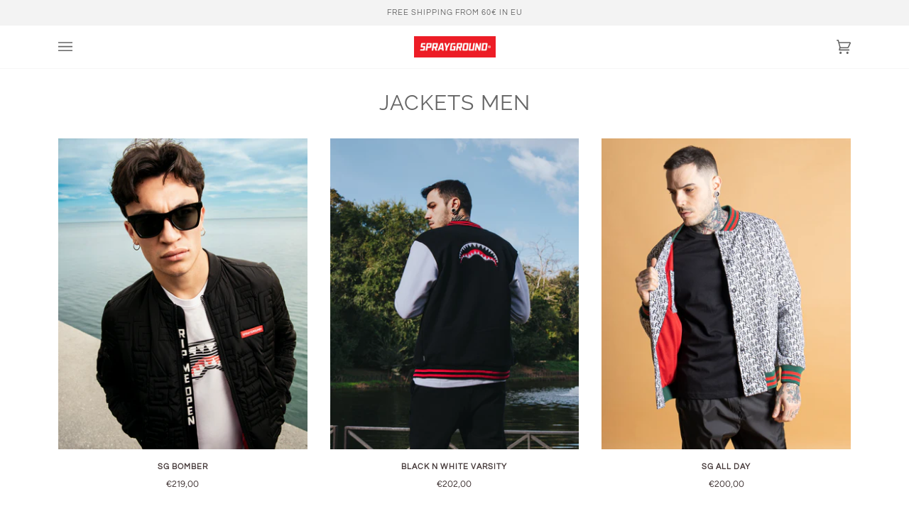

--- FILE ---
content_type: text/css
request_url: https://sprayground.eu/cdn/shop/t/71/assets/custom.css?v=123930646123321561801765377715
body_size: 0
content:
#shopify-section-template--17493104132272__hero .use_screen_full{height:550px}.header__desktop__bar__c .menu__item.child:nth-child(2),.drawer__menu .sliderule__wrapper:nth-child(2){color:red}.preorder-cart{color:var(--COLOR-PRIMARY)}.product__badge.product__badge--preorder{right:auto;left:10px}product-recommendations[data-intent=complementary] .product__badge.product__badge--preorder{font-size:10px;padding:2px 4px}.product-attribute{text-align:left}.product__subs__wrap{display:none}product-recommendations[data-intent=complementary] .flickity-grid[data-grid-large="3"] .product-grid-slide{width:30%!important}.product__badge{color:#fff!important}.tl-switcher{margin-left:10px}.header-social.social-icons li:nth-child(3){margin-left:5px}.omnibus{font-size:10px;color:#999}.collection{padding-bottom:100px}.collection__heading--below.rte.rte--large,.collection__heading__text span{font-size:12px;margin-bottom:150px;display:inline-block}.wrapper{max-width:1400px}.nav--desktop{display:flex;justify-content:center;align-items:center}.header--small .nav--desktop .header-menu>ul>li>a{padding-top:21px;line-height:1}.product-recommendations{padding-top:$section-spacing-small;padding-bottom:$section-spacing-small;@include media-query($medium-up){padding-top: $section-spacing; padding-bottom: $section-spacing;}}.bss_parent_text{top:10px!important;left:10px!important}.bss-pl-rectangle{width:100px!important;height:30px!important}.template-collection .collection__heading--below span,.template-collection .collection__heading--below p{font-size:12px;max-width:1180px;margin-left:auto;width:100%;margin-right:auto}.product-recommendations__loading-dots{height:350px;display:flex;align-items:center;justify-content:center}.product-recommendations__loading-dot{animation:dot-keyframes 1.5s infinite ease-in-out;background-color:$color-text;border-radius:10px;display:inline-block;height:10px;width:10px;margin:0 3px}.product-recommendations__loading-dot:nth-child(2){animation-delay:.5s}.product-recommendations__loading-dot:nth-child(3){animation-delay:1s}@keyframes dot-keyframes{0%{opacity:.4;transform:scale(1)}50%{opacity:1;transform:scale(1.2)}to{opacity:.4;transform:scale(1)}}.page-width.product-recommendations .price_wrapper{display:none}@media screen and (max-width: 768px){.desktop_image{display:none!important}.homepage-image .lazy-image{padding-top:170%!important}}@media screen and (min-width: 768px){.mobile_image{display:none!important}.header-social{padding-left:5px}}
/*# sourceMappingURL=/cdn/shop/t/71/assets/custom.css.map?v=123930646123321561801765377715 */
